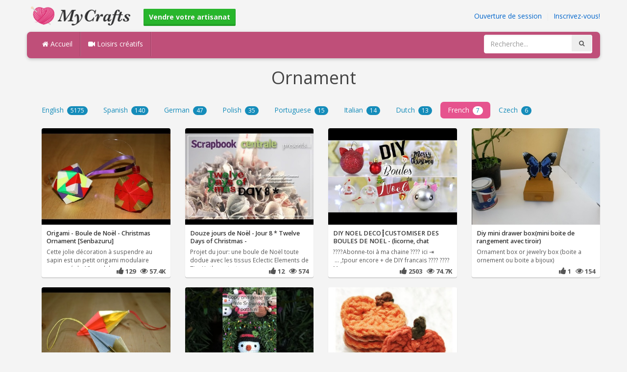

--- FILE ---
content_type: text/html; charset=utf-8
request_url: https://mycrafts.fr/-ornament
body_size: 3427
content:
<!DOCTYPE html><html lang="en"><head><meta http-equiv="Content-Type" content="text/html; charset=utf-8" /><meta http-equiv="X-UA-Compatible" content="IE=edge"><meta name="viewport" content="width=device-width, initial-scale=1, maximum-scale=1, user-scalable=no"><title>Ornament, Origami - Boule de Noël - Christmas Ornament [Senbazuru], Douze jours de Noël - Jour 8 *</title><meta name="description" content="Ornament, Origami - Boule de Noël - Christmas Ornament [Senbazuru], Douze jours de Noël - Jour 8 * Twelve Days of Christmas - Day 8, DIY NOEL DECO┋CUSTOMISER DES BOULES DE NOEL - (licorne, chat . )christmas ornament francais, Diy mini drawer box(mini" /><meta name="keywords" content="Ornament,Origami,Boule,de,Noël,Christmas,Ornament,[Senbazuru],Douze,jours,de,Noël,Jour,8,*,Twelve,Days,of,Christmas,Day,8,DIY,NOEL,DECO┋CUSTOMISER,DES,BOULES,DE,NOEL,(licorne,chat,)christmas,ornament,francais,Diy,mini,drawer,box(mini,boite,de,rangemen" /><meta name="robots" content="index, follow">        <meta name="google-site-verification" content="PP7Utua_D8YarG_1IDtbAVa7kGDdO2RaWP84CSX0ZzI" /><link href="https://mycrafts.fr/mob.png" rel="apple-touch-icon-precomposed" /><link href="https://mycrafts.fr/favicon.ico" rel="icon" /><link href="https://mycrafts.fr/icon.png" sizes="192x192" rel="icon" /><link rel="apple-touch-icon" href="https://mycrafts.fr/icon.png"><link rel="apple-touch-icon" sizes="76x76" href="https://mycrafts.fr/76x76.png"><link rel="apple-touch-icon" sizes="120x120" href="https://mycrafts.fr/120x120.png"><link rel="apple-touch-icon" sizes="152x152" href="https://mycrafts.fr/152x152.png"><link rel="dns-prefetch" href="https://fonts.googleapis.com"><link rel="dns-prefetch" href="https://maxcdn.bootstrapcdn.com"><link rel="dns-prefetch" href="https://cdn.mycrafts.fr/cores/87/tpl/web">		<link rel="stylesheet" type="text/css" href="https://cdn.mycrafts.fr/cores/87/tpl/web/css/bootstrap2.css"><link rel="stylesheet" type="text/css" href="https://cdn.mycrafts.fr/cores/87/tpl/web/css_min/default.min.css">		        <meta name="generator" content="WordPress"><meta property="og:locale" content="fr-FR"><meta property="og:type" content="article"><meta property="og:title" content="Ornament - Free Snowman Crochet Pattern https:.www.redtedart.com.snowman-crochet-ornament-pattern."><meta property="og:description" content="Ornament -"><meta property="og:url" content="https://mycrafts.fr/-ornament"><meta property="og:site_name" content="MyCrafts.fr"><meta property="og:updated_time" content="2023-05-06T18:12:01+00:00"><meta property="og:image" content="https://cdn.mycrafts.fr/i/2/4/75/free-snowman-crochet-pattern-xyVY-o.jpg"><meta property="article:publisher" content="Red Ted Art"><meta property="article:author" content="Red Ted Art"><meta property="article:section" content="Ornament"><meta property="article:published_time" content="2023-05-05T02:53:09+00:00"><meta property="article:modified_time" content="2023-05-06T18:12:01+00:00"><meta property="article:tag" content="Ornament"><meta name="twitter:card" content="summary_large_image"><meta name="twitter:description" content="Ornament -"><meta name="twitter:title" content="Ornament - Free Snowman Crochet Pattern https:.www.redtedart.com.snowman-crochet-ornament-pattern."><meta name="twitter:site" content="@MyCraftscom"><meta name="twitter:image" content="https://cdn.mycrafts.fr/i/2/4/75/free-snowman-crochet-pattern-xyVY-o.jpg"><meta name="twitter:creator" content="@MyCraftscom"></head><body role="document" >    
	<script>
		var config = {
			api_url: "https://admin.mycrafts.fr"
		};
	</script>
	<div class="header"><div class="container"><div class="row"><div class="col-md-6 col-sm-12 col-xs-12 header_left"><a href="https://mycrafts.fr" title="MyCrafts.fr" class="shop_logo"><img src="https://cdn.mycrafts.fr/cores/87/tpl/market/img/mycrafts.png" height="44" alt="MyCrafts.fr" title="MyCrafts.fr" /></a><a style="margin-left:20px;margin-top:5px" class="btn btn-success btn-sm" href="https://mycrafts.fr/sell"><b><i class="icon-shopping-cart" aria-hidden="true"></i> Vendre votre artisanat</b></a></div><div class="col-md-6 col-sm-12 col-xs-12 header_right"><a href="https://admin.mycrafts.fr/login" class="js_registration mc_link" data-type="login">Ouverture de session</a>&nbsp; | &nbsp;<a href="https://admin.mycrafts.fr/create" class="js_registration mc_link" data-type="register">Inscrivez-vous!</a></div></div></div></div><div class="container"><!-- Static navbar --><div class="row"><nav class="navbar mc_topmenu mc_btn_shadow hidden-xs"><div class="navbar-header"><button type="button" class="navbar-toggle collapsed" data-toggle="collapse" data-target="#navbar" aria-expanded="false" aria-controls="navbar"><span class="sr-only">Toggle navigation</span><span class="icon-bar"></span><span class="icon-bar"></span><span class="icon-bar"></span></button>          </div><div id="navbar" class="navbar-collapse collapse"><ul class="nav navbar-nav">              <li class="active"><a href="https://mycrafts.fr" style="border-left:none;"><i class="fa fa-home"></i> Accueil</a></li><li><a href="https://mycrafts.fr/diy"><i class="fa fa-video-camera"></i> Loisirs créatifs</a></li><li style="border-left:1px solid #c76489;padding-bottom:15px;padding-top:15px;">&nbsp;</li></ul><ul class="nav navbar-nav navbar-right"><li><form class="navbar-form" role="search" action="https://mycrafts.fr"><input type="hidden" value="1" name="search"><div class="input-group"><input type="text" class="form-control" placeholder="Recherche..." name="q" value=""><div class="input-group-btn"><button class="btn btn-default" type="submit"><i class="fa fa-search"></i></button></div></div></form></li></ul></div><!--/.nav-collapse --><!--/.container-fluid --></nav></div></div> <!-- /container --><div class="container"><center><h1 style="padding:0px;margin:0px;color:#444444;">Ornament</h1></center><div class="row"><div class="col-md-6" style="padding-top:10px;"></div><div class="col-md-6" style="text-align:right;padding-top:10px;"></div><div class="col-md-12"><ul class="nav nav-pills grey lang_results" role="tablist"><li role="presentation" ><a href="https://mycrafts.fr/-ornament/en">English <span class="badge">5175</span></a></li><li role="presentation" ><a href="https://mycrafts.fr/-ornament/es">Spanish <span class="badge">140</span></a></li><li role="presentation" ><a href="https://mycrafts.fr/-ornament/de">German <span class="badge">47</span></a></li><li role="presentation" ><a href="https://mycrafts.fr/-ornament/pl">Polish <span class="badge">35</span></a></li><li role="presentation" ><a href="https://mycrafts.fr/-ornament/pt">Portuguese <span class="badge">15</span></a></li><li role="presentation" ><a href="https://mycrafts.fr/-ornament/it">Italian <span class="badge">14</span></a></li><li role="presentation" ><a href="https://mycrafts.fr/-ornament/nl">Dutch <span class="badge">13</span></a></li><li role="presentation" class="active"><a href="https://mycrafts.fr/-ornament/fr">French <span class="badge">7</span></a></li><li role="presentation" ><a href="https://mycrafts.fr/-ornament/cs">Czech <span class="badge">6</span></a></li></ul></div></div><br /><div class="container"><div class="row">			<div class="col-lg-3 col-md-3 col-sm-4 col-xs-12"><div class="thumbnail"><div class="caption"><a href="https://mycrafts.fr/diy/origami-boule-de-noel-christmas-ornament-senbazuru/" title="Origami - Boule de Noël - Christmas Ornament [Senbazuru]"><img src="https://cdn.mycrafts.fr/i/1/7/4/origami-boule-de-noel-hJ6U-m.jpg" alt="Origami - Boule de Noël - Christmas Ornament [Senbazuru]" /><h3>Origami - Boule de Noël - Christmas Ornament [Senbazuru]</h3></a><p>Cette jolie décoration à suspendre au sapin est un petit origami modulaire composé de 12 modules</p></div><div class="ratings" style="text-align: right; padding-bottom: 4px;"><i class="fa fa-thumbs-up"></i> 129 &nbsp; <i class="fa fa-eye"></i> 57.4K</div></div></div>			<div class="col-lg-3 col-md-3 col-sm-4 col-xs-12"><div class="thumbnail"><div class="caption"><a href="https://mycrafts.fr/diy/douze-jours-de-noel-jour-8-twelve-days-of-christmas-day-8/" title="Douze jours de Noël - Jour 8 * Twelve Days of Christmas - Day 8"><img src="https://cdn.mycrafts.fr/i/1/2/33/douze-jours-de-noel-jour-8-bGTm-m.jpg" alt="Douze jours de Noël - Jour 8 * Twelve Days of Christmas - Day 8" /><h3>Douze jours de Noël - Jour 8 * Twelve Days of Christmas -</h3></a><p>Projet du jour: une boule de Noël toute dodue avec les tissus Eclectic Elements de Tim Hotlz

project</p></div><div class="ratings" style="text-align: right; padding-bottom: 4px;"><i class="fa fa-thumbs-up"></i> 12 &nbsp; <i class="fa fa-eye"></i> 574</div></div></div>			<div class="col-lg-3 col-md-3 col-sm-4 col-xs-12"><div class="thumbnail"><div class="caption"><a href="https://mycrafts.fr/diy/diy-noel-deco-customiser-des-boules-de-noel-licorne-chat-christmas-ornament-francais/" title="DIY NOEL DECO┋CUSTOMISER DES BOULES DE NOEL - (licorne, chat .  )christmas ornament
 &quot;francais&quot;"><img src="https://cdn.mycrafts.fr/i/1/6/99/diy-noel-deco-customiser-des-hFjd-m.jpg" alt="DIY NOEL DECO┋CUSTOMISER DES BOULES DE NOEL - (licorne, chat .  )christmas ornament
 &quot;francais&quot;" /><h3>DIY NOEL DECO┋CUSTOMISER DES BOULES DE NOEL - (licorne, chat</h3></a><p>????Abonne-toi à ma chaine ???? ici ⇥  &nbsp;...&nbsp;,❗️pour encore + de DIY francais ????
???? Mes</p></div><div class="ratings" style="text-align: right; padding-bottom: 4px;"><i class="fa fa-thumbs-up"></i> 2503 &nbsp; <i class="fa fa-eye"></i> 74.7K</div></div></div>			<div class="col-lg-3 col-md-3 col-sm-4 col-xs-12"><div class="thumbnail"><div class="caption"><a href="https://mycrafts.fr/diy/diy-mini-drawer-box-mini-boite-de-rangement-avec-tiroir/" title="Diy mini drawer box(mini boite de rangement avec tiroir)"><img src="https://cdn.mycrafts.fr/i/1/6/64/diy-mini-drawer-box-mini-boite-de-howw-m.jpg" alt="Diy mini drawer box(mini boite de rangement avec tiroir)" /><h3>Diy mini drawer box(mini boite de rangement avec tiroir)</h3></a><p>Ornament box or jewelry box (boite a ornement ou boite a bijoux)</p></div><div class="ratings" style="text-align: right; padding-bottom: 4px;"><i class="fa fa-thumbs-up"></i> 1 &nbsp; <i class="fa fa-eye"></i> 154</div></div></div>			<div class="col-lg-3 col-md-3 col-sm-4 col-xs-12"><div class="thumbnail"><div class="caption"><a href="https://mycrafts.fr/diy/origami-pendentif-de-noel-christmas-ornament-senbazuru/" title="Origami - Pendentif de Noël - Christmas Ornament [Senbazuru]"><img src="https://cdn.mycrafts.fr/i/1/7/12/origami-pendentif-de-noel-hQUj-m.jpg" alt="Origami - Pendentif de Noël - Christmas Ornament [Senbazuru]" /><h3>Origami - Pendentif de Noël - Christmas Ornament [Senbazuru]</h3></a><p>Voici un pendentif qui fera une très jolie décoration en forme de diamant à accrocher au sapin. C'est</p></div><div class="ratings" style="text-align: right; padding-bottom: 4px;"><i class="fa fa-thumbs-up"></i> 79 &nbsp; <i class="fa fa-eye"></i> 19.2K</div></div></div>			<div class="col-lg-3 col-md-3 col-sm-4 col-xs-12"><div class="thumbnail"><div class="caption"><a href="https://mycrafts.fr/diy/free-snowman-crochet-pattern-https-www-redtedart-com-snowman-crochet-ornament-pattern/" title="Free Snowman Crochet Pattern https:.www.redtedart.com.snowman-crochet-ornament-pattern."><img src="https://cdn.mycrafts.fr/i/2/4/75/free-snowman-crochet-pattern-xyVY-m.jpg" alt="Free Snowman Crochet Pattern https:.www.redtedart.com.snowman-crochet-ornament-pattern." /><h3>Free Snowman Crochet Pattern</h3></a><p></p></div><div class="ratings" style="text-align: right; padding-bottom: 4px;"><i class="fa fa-thumbs-up"></i> 63 &nbsp; <i class="fa fa-eye"></i> 3.5K</div></div></div>			<div class="col-lg-3 col-md-3 col-sm-4 col-xs-12"><div class="thumbnail"><div class="caption"><a href="https://mycrafts.fr/diy/mini-crochet-pumkin-apliques/" title="Mini Crochet Pumkin Apliques"><img src="https://cdn.mycrafts.fr/i/2/4/65/mini-crochet-pumkin-apliques-xrRG-m.jpg" alt="Mini Crochet Pumkin Apliques" /><h3>Mini Crochet Pumkin Apliques</h3></a><p>These mini crochet pumpkins are very beautiful. You can ornament your crochet creations such as shawls,</p></div><div class="ratings" style="text-align: right; padding-bottom: 4px;"><i class="fa fa-thumbs-up"></i> 7 &nbsp; <i class="fa fa-eye"></i> 197</div></div></div></div><div class="c"></div><br /><br /></div><div class="container footer"><div class="row"><div class="col-sm-8" style="text-align:left;"> MyCrafts.fr v2.1 - All images & DIY © their respective owners - <a href="https://mycrafts.fr/legal/privacy">Privacy</a> - <a href="https://mycrafts.fr/legal/terms">Terms of Use</a> - <a href="https://admin.mycrafts.fr/contact" style="font-weight:bold;">Support de contact</a><br /></div></div><script id="js_tpl_modal" type="text/html"><div class="js_popup_header"><div class="popup_swipe_down"><div class="swipe_down_over"></div></div><div class="md_popup_header js_header_btn"></div></div><!--by default display is flex, but we can add class "display_block"--><div class="js_md_popup_body md_popup_body display_block"><%=content%></div><div class="md_popup_buttons js_footer_btn"></div></script>	<script type="text/javascript" src="https://cdn.mycrafts.fr/cores/87/tpl/web/js/jquery-1.11.3.min.js"></script><script type="text/javascript" src="https://cdn.mycrafts.fr/cores/87/tpl/web/js/bootstrap.min.js"></script><script type="text/javascript" src="https://cdn.mycrafts.fr/cores/87/tpl/web/js_min/default.min.js"></script><link rel="stylesheet" href="https://maxcdn.bootstrapcdn.com/font-awesome/4.5.0/css/font-awesome.min.css"><script defer src="https://static.cloudflareinsights.com/beacon.min.js/vcd15cbe7772f49c399c6a5babf22c1241717689176015" integrity="sha512-ZpsOmlRQV6y907TI0dKBHq9Md29nnaEIPlkf84rnaERnq6zvWvPUqr2ft8M1aS28oN72PdrCzSjY4U6VaAw1EQ==" data-cf-beacon='{"version":"2024.11.0","token":"dbdcfa2494b944459c79dab06014c0d4","r":1,"server_timing":{"name":{"cfCacheStatus":true,"cfEdge":true,"cfExtPri":true,"cfL4":true,"cfOrigin":true,"cfSpeedBrain":true},"location_startswith":null}}' crossorigin="anonymous"></script>
</body></html>

--- FILE ---
content_type: text/css
request_url: https://cdn.mycrafts.fr/cores/87/tpl/web/css_min/default.min.css
body_size: 6305
content:

body,input,button,textarea{color:#444}.btn .caret{margin-left:5px}body{color:#444;background-color:#f4f4f4;font-size:14px}a:hover{color:#000;text-decoration:none}.c{clear:both;margin:0;padding:0}::-moz-selection{color:#fff;color:rgba(255,255,255,0.85);background:#ea4c89;text-shadow:0 1px 0 #cb3971}::selection{color:#fff;color:rgba(255,255,255,0.85);background:#ea4c89;text-shadow:0 1px 0 #cb3971}.navbar{border-radius:0}.navbar-inverse{background-color:#ccc !important;border-color:#080808}.navbar-inverse{background-image:linear-gradient(to bottom,#454545 0,#262626 100%);background-repeat:repeat-x}.item-stat{text-align:right}.item-stat,.item-stat i{color:#aaa}.caption{height:283px;overflow:hidden;padding:0 !important}.caption h3{font-size:90%;margin:10px 0 5px 0;padding:0 10px 0 10px;font-weight:600;line-height:16px;color:#333}.caption a:hover h3{color:#000 !important}.caption p{padding:0 10px 10px 10px;font-size:85%}.thumbnail img{width:100%;border-radius:4px 4px 0 0}.ratings{color:#aaa;color:#555;font-weight:bold;padding-left:2px;padding-right:10px;font-size:13px}.ratings i{font-size:16px}.ratings:hover{color:#aaa}.thumbnail{box-shadow:0 1px 1px rgba(0,0,0,0.3);padding:0;border:0}.thumbnail .caption-full{color:#333;padding:9px}.footer{margin-top:20px;padding-top:7px;padding-left:10px;padding-bottom:10px;color:#777;border-top:1px solid #e5e5e5;font-size:95%}#pages{text-align:center;margin:5px;font-size:16px;margin-top:25px}#pages a{margin-left:10px;font-weight:bold;color:#06c;margin-bottom:15px;font-size:120%;padding-top:5px;padding-bottom:5px}#pages a:hover{color:#000}#pages span{margin-left:10px;font-weight:bold;margin-bottom:15px;font-size:120%;padding-top:5px;padding-bottom:5px}.detail h1{color:#000;font-size:150%;padding-bottom:0}.detail p{color:#222;font-size:90%}.play_button{background:rgba(0,0,0,0) url("../img/fotorama@2x.png") no-repeat scroll 0 0 / 96px 160px;background-position:0 -64px;height:96px;left:50%;margin-left:-48px;margin-top:-48px;top:50%;width:96px;z-index:10;position:absolute}.detail_img{margin-bottom:20px}#detail_img{width:100%}.video-container{position:relative;padding-bottom:56.25%;margin-bottom:10px}.video-container iframe{position:absolute;top:0;left:0;width:100%;height:100%;border-radius:11px;box-shadow:0 0 20px #7e7e7e}.hp_form span{font-size:17px;font-family:"Lucida Grande",Trebuchet MS,Arial,Verdana,sans-serif;color:#000}.hp_form ul{list-style:none}.hp_form ul li{margin-bottom:6px}.hp_form textarea{border:1px solid #9aaa31;-moz-border-radius:3px;-webkit-border-radius:3px}.hp_form .input{border:1px solid #9aaa31;-moz-border-radius:3px;-webkit-border-radius:3px;font-size:14px;padding:5px}.hp_form label{cursor:pointer}#hp_top{background-color:#ffc;text-align:center;padding:15px;margin:1px;-moz-border-radius-topright:5px;-webkit-border-top-right-radius:5px;-moz-border-radius-topleft:5px;-webkit-border-top-left-radius:5px;height:200px}#hp_login{padding:5px 20px 0 80px;background-color:#ffc}#logo{background-image:url("../img/logo-2x.png");background-repeat:no-repeat;background-size:208px 44px;background-repeat:no-repeat;display:block;width:208px;height:44px}@media only screen and (-webkit-min-device-pixel-ratio:1.5),only screen and (-moz-min-device-pixel-ratio:1.5),only screen and (-o-min-device-pixel-ratio:3/2),only screen and (min-device-pixel-ratio:1.5){#logo{background-image:url("../img/logo-2x.png");background-size:208px 44px;background-repeat:no-repeat}}i.fb,span.fb{color:#3b5998}i.tw,span.tw{color:#00aced}i.google,span.google{color:#dd4b39}i.linkin,span.linkin{color:#007bb6}i.vk,span.vk{color:#45668e}i.pinterest,span.pinterest{color:#cb2027}i.surfingbird{max-height:12px;min-width:25%}i.surfingbird::before{position:relative;left:0;top:-7px;float:left}.google-plus-one{overflow:hidden;position:relative}.google-plus-one i{position:absolute;left:-4px;bottom:-5px}.google-plus-one span{font-size:16px;font-weight:900;line-height:10px;margin-left:15px}.btn-sm.google-plus-one span{font-size:14px}.btn-sm.google-plus-one i{bottom:-3px}.btn-lg.google-plus-one span{font-size:20px;margin-left:18px}.btn-lg.google-plus-one i{bottom:-5px}.btn-xs.google-plus-one span{font-size:12px}.btn-xs.google-plus-one i{bottom:-7px}#pinterest a{margin:3px 0 0 5px}.nav-pills>li.active>a,.nav-pills>li.active>a:hover,.nav-pills>li.active>a:focus{background-color:#e6538e}.lang_results{padding-top:10px;margin-top:10px}.lang_results>li>a{padding:7px 15px}.nav-pills>li>a{border-radius:7px}.navbar-brand,.navbar-nav>li>a{text-shadow:none}@media(max-width:767px){.breadcrumb{padding-top:10px !important}.caption{height:auto}}#search_button{font-size:14px}.hp_tags .btn{font-weight:normal;text-transform:none;border-bottom-width:2px;font-size:100%}.hp_tags .btn:hover{border-bottom-width:0;color:#000}.dropdown-menu>li>a{color:#666}.breadcrumb{border:0;background:0}.btn{text-shadow:0 1px 0 rgba(0,0,0,0.22);text-transform:none;font-size:100%}.btn-default,.btn-link{text-shadow:0 1px 0 #fff}.alert-warning,.alert-info{text-shadow:0 0 0 #fff}.btn-lg,.btn-group-lg>.btn{font-size:120%}.form-control{box-shadow:0 1px 2px rgba(0,0,0,0.075) inset}.jumbotron{box-shadow:0 1px 3px rgba(0,0,0,0.05) inset}.container{z-index:unset}.table,table{font-size:13px !important}.c{clear:both}.border{border:1px solid #000}.csymbol{color:#aaa}.mc_btn_shadow{text-shadow:0 1px 0 rgba(0,0,0,0.22)}.mc_txt_shadow{text-shadow:0 1px 0 #fff}.mc_link{background:rgba(0,0,0,0) url("../img/link.gif") repeat-x scroll 0 100%;color:#06c !important;text-decoration:none !important;cursor:pointer}.mc_link:hover{color:#000 !important;text-decoration:none}.mc_topmenu{background-color:#bf4f79;border-radius:8px;box-shadow:0 2px 6px 0 rgba(0,0,0,0.22)}.mc_topmenu a{color:#fff}.mc_topmenu .nav>li>a{border-right:1px solid #a04266;border-left:1px solid #c76489}.mc_topmenu .nav>li>a:hover{background-color:#ca5681}.mc_topmenu .nav>li>a:focus{background-color:#ca5681}.mc_topmenu .form-control{border-color:#fff}.mc_topmenu .btn-default{border-color:#fff}.mc_leftmenu{background:#fff;box-shadow:0 1px 2px rgba(0,0,0,0.22);border-radius:4px}.mc_leftmenu ul{list-style:outside none none;margin:1px 0 0;padding:0}.mc_leftmenu ul{list-style:none}.mc_leftmenu ul li{font-size:12px;font-weight:normal;margin:0 1px 1px;padding:9px 8px 9px 19px;border-bottom:1px solid #eee;color:#ccc}.mc_leftmenu ul li a{color:gray;color:#000;font-size:130%;color:#303030;margin-right:6px}.mc_leftmenu ul .active a{color:#9a4470}.mc_leftmenu ul .active{border-left:3px solid #9a4470;margin-left:-2px}.mc_leftmenu ul li a:hover{text-decoration:none;color:#06c;color:#9a4470}.mc_noborder{border-bottom:none !important}.mc_leftprofile{background:#fdf2c1;border-radius:4px}.profile{margin:20px 0}.profile-sidebar{padding:20px 0 10px 0;border-radius:4px}.profile-userpic img{float:none;margin:0 auto;width:70%;-webkit-border-radius:50% !important;-moz-border-radius:50% !important;border-radius:50% !important;border:2px solid #fff;box-shadow:0 1px 2px rgba(0,0,0,0.22)}.profile-usertitle{text-align:center;margin-top:5px}.profile-usertitle-name{color:#5a7391;margin-bottom:2px;color:#666;font-size:130%}.profile-usertitle-job{color:#5b9bd1;font-size:12px;font-weight:600;margin-bottom:15px;color:#666}.profile-userbuttons{text-align:center;margin-top:10px}.profile-usermenu{margin-top:30px}.profile-usermenu ul li{border-bottom:1px solid #f0f4f7}.profile-usermenu ul li:last-child{border-bottom:0}.profile-usermenu ul li a{color:#93a3b5;font-size:14px;font-weight:400}.profile-usermenu ul li a i{margin-right:8px;font-size:14px}.profile-usermenu ul li a:hover{background-color:#fafcfd;color:#5b9bd1}.profile-usermenu ul li.active{border-bottom:0}.profile-usermenu ul li.active a{color:#5b9bd1;background-color:#f6f9fb;border-left:2px solid #5b9bd1;margin-left:-2px}.profile-content{padding:20px;background:#fff;min-height:460px}.breadcrumb>li+li::before{content:'';margin:0}.mc_topmenu .btn i{font-size:12px;padding:3px}.header_left{padding:5px}.header_right{padding-top:17px !important}.header{margin-bottom:0 !important}.header{border:0;padding-top:5px;padding-bottom:5px;color:#eee;margin-bottom:18px}.header .mc_link{border:0;cursor:pointer;background:transparent}.header_right{text-align:right;padding:8px 0 8px 8px}.header_cart{text-align:center;background:#fff;border-radius:4px;box-shadow:0 1px 2px rgba(0,0,0,0.22);padding:8px 12px;color:gray}.header_cart:hover,.header_cart:hover span{text-decoration:none;color:#06c}.header_cart span{font-weight:bold;color:#ef8742 !important}.shop_logo img{height:40px !important;width:auto;border-radius:3px;margin-right:6px}.shop_logo{color:gray;font-weight:500;font-size:17px;white-space:nowrap}.shop_logo:hover{color:#444}.shop_menu{font-size:15px;color:gray}.shop_menu:hover{color:#444}@media(max-width:767px){.header{text-align:center;margin-bottom:18px}.header_right{text-align:center;padding:10px 0 0 0}.header_left{padding:0}}.btn-group.open .dropdown-toggle{-webkit-box-shadow:none;box-shadow:none}.header .dropdown-menu{z-index:10000}.mc_link{color:#06c !important;border:0;background:0;text-decoration:none !important;cursor:pointer;transition:all .25s ease-in-out;-webkit-transition:all .25s ease-in-out;-moz-transition:all .25s ease-in-out;-o-transition:all .25s ease-in-out}.mc_link:hover{color:#000 !important;text-decoration:none}.header_left{padding:7px}.header_right{padding-top:18px !important}.header{margin-bottom:0 !important}.show_password{background-image:url("[data-uri]");background-repeat:no-repeat;background-position:50% 50%;width:34px;height:34px;position:absolute;cursor:pointer;right:0;top:25px}.show_password.input_group{top:0;z-index:2}.show_password.hide_password{background-image:url("[data-uri]")}@media(max-width:767px){.header_right{padding-top:0 !important;margin-bottom:0}.header{padding-top:0;padding-bottom:0}.header_left{padding-top:0}}.footer{text-align:center;margin-top:20px;font-size:14px}.item_card{margin-bottom:15px;padding-left:4px}.item_img{width:100%;border:1px solid #fff;border-radius:6px}.item_info{padding:0 4px 0 4px}.item_title{line-height:18px;text-align:left;display:block;font-size:90%;overflow:hidden;text-overflow:ellipsis;white-space:nowrap;margin-bottom:4px;margin-top:3px}.item_title a{text-decoration:none;color:#303030}.item_title a:hover,.item_author a:hover{text-decoration:none !important;color:#9a4470}.item_left{display:inline-block;width:51%}.item_right{display:inline-block;width:49%;text-align:right}.item_author a{font-size:90%;color:#b2b2b2;display:block;overflow:hidden;text-overflow:ellipsis;white-space:nowrap}.item_price{text-overflow:ellipsis;font-size:100%;color:#78c042;line-height:14px;overflow:hidden;white-space:nowrap;font-weight:bold}.item_price_value{font-weight:bold}.item_price_after{color:#b2b2b2}.item_btn{border:1px solid #ccc;border-radius:4px;font-weight:bold;font-size:100%;color:gray;padding:2px 6px 2px 6px;cursor:pointer;display:inline-block}.item_btn:hover{color:#1768e4;border:1px solid #1768e4}.item_like{color:#78c042;line-height:14px;text-align:right;white-space:nowrap;display:inline-block}.item_cart{color:#78c042;line-height:14px;text-align:right;white-space:nowrap;display:inline-block;float:right;color:gray;font-weight:bold}.item_img_price{text-overflow:ellipsis;font-size:100%;color:#fff;line-height:14px;overflow:hidden;white-space:nowrap;position:absolute;right:27px;bottom:35px;width:auto;padding:5px;border-radius:5px;background:rgba(25,25,25,.7);font-weight:bold}.item_img_price .csymbol{color:#fff;font-weight:normal}.link_grey .item_title{color:#6f6f6f}.link_grey:hover .item_title{color:#000}.md_popup{width:100%;height:auto;overflow:auto;border-radius:8px;z-index:10000;opacity:0;visibility:hidden;transform:translate(-50%,-50%) scale(0.7);position:fixed;top:calc(50%);left:calc(50%);font-optical-sizing:auto;font-weight:400;font-style:normal;display:flex;flex-direction:column;justify-content:space-between;background-color:#fff;padding:10px;font-family:-apple-system,Helvetica Neue,Helvetica,Arial,sans-serif;font-size:14px;-webkit-user-select:none;-moz-user-select:none;-ms-user-select:none;user-select:none;box-shadow:0 0 20px 4px rgb(0 0 0 / 38%)}.show_popup{visibility:visible;opacity:1}.md_popup.top_left.show_popup{transform:translate(0,0) scale(1);left:0;top:0}.md_popup.top_left_slide{top:20%;left:-50%}.md_popup.top_left_slide.show_popup{transform:translate(0,0) scale(1);left:0;top:7px}.md_popup.top_right.show_popup{transform:translate(-100%,0) scale(1);top:0;right:0;left:100%}.md_popup.top_right_slide{top:20%;left:150%}.md_popup.top_right_slide.show_popup{transform:translate(-100%,0) scale(1);top:0;right:0;left:100%}.md_popup.top_center.show_popup{transform:translate(-50%,0) scale(1);top:0}.md_popup.top_center_slide{top:-20%}.md_popup.top_center_slide.show_popup{transform:translate(-50%,0) scale(1);top:10px}.md_popup.bottom_left.show_popup{transform:translate(0,-100%) scale(1);left:0;top:100%}.md_popup.bottom_right.show_popup{transform:translate(-100%,-100%) scale(1);left:100%;top:100%}.md_popup.bottom_center.show_popup{transform:translate(-50%,-100%) scale(1);top:100%}.md_popup.center.show_popup{transform:translate(-50%,-50%) scale(1)}.md_popup.center{width:90%}.md_popup.center_left.show_popup{transform:translate(0,-50%) scale(1);left:0}.md_popup.center_right.show_popup{transform:translate(-100%,-50%) scale(1);left:100%}.md_popup_header{display:flex;justify-content:space-between;align-items:center}.md_popup_header div:not(.popup_header_close),.md_popup_header button{margin-bottom:10px}.popup_header_close{color:#8a8a8a;cursor:pointer;font-size:30px;width:35px;height:30px;display:flex;justify-content:center;align-items:flex-end;border-radius:20%;transition:all .20s ease-in-out;-webkit-transition:all .20s ease-in-out;-moz-transition:all .20s ease-in-out;-o-transition:all .20s ease-in-out;position:relative;right:-5px;top:-5px;min-width:35px;min-height:30px}.popup_header_close:hover{background-color:#e2e2e1;color:#000}.md_popup_body{display:flex;justify-content:space-between;height:100%;overflow:auto}.popup_header_title{width:100%;font-size:16px;color:#8a8a8a}.md_popup_overlay{position:fixed;top:0;left:0;bottom:0;right:0;background:rgba(0,0,0,0.7);z-index:8;visibility:hidden;opacity:0}.md_popup_overlay.show{opacity:1;visibility:visible}.noscroll{overflow:hidden}.md_popup_body.display_block{display:block}.popup_swipe_down{width:60px;height:6px;background:#ddd;position:absolute;left:calc(50% - 30px);top:6px;border-radius:8px;display:none}.swipe_down_over{position:fixed;width:100%;height:15px;left:0;top:0}.mobile_swipe_up .swipe_down_over{top:unset;bottom:0;height:30px}.no_border{border:0}.md_popup_buttons{display:flex;justify-content:flex-start;align-items:center}.md_popup_buttons div,.md_popup_buttons button{margin-top:10px}.md_popup_buttons.bottom_right{justify-content:flex-end}.md_popup_buttons.bottom_left{justify-content:flex-start}.md_popup_buttons.bottom_center{justify-content:center}.md_popup.mobile_swipe_down{bottom:-521px;top:unset;left:calc(50%);border-radius:8px 8px 0 0}.mobile_swipe_down.show_popup{transform:translate(-50%,-521px)}.md_popup.mobile_swipe_up{top:-521px;border-radius:0 0 8px 8px}.mobile_swipe_up.show_popup{transform:translate(-50%,521px)}@media screen and (max-width:480px){.md_popup.mobile_swipe_down,.md_popup.mobile_swipe_up{width:-webkit-fill-available;width:-moz-available;height:auto;transform:translate(0,0);left:0}.md_popup.top_left_slide{left:0;transform:translate(0,0)}.md_popup_body{max-height:350px;overflow:scroll;flex-direction:column}.md_popup.center{border-radius:8px;top:calc(50%);margin:auto;max-height:600px;height:max-content}@supports(-webkit-touch-callout:none){.md_popup.center{height:auto}}.md_popup.center .popup_swipe_down,.md_popup.top_center_slide .popup_swipe_down{display:none}.mobile_swipe_down .swipe_down_over{height:15px}.mobile_swipe_down.show_popup{transform:translate(0,-521px);padding-top:15px}.mobile_swipe_up.show_popup{transform:translate(0,521px);padding-bottom:30px}.md_popup.mobile_swipe_up .popup_swipe_down{top:unset;bottom:6px}.popup_swipe_down{display:block}.md_popup.top_center_slide{max-width:300px}}.header{border:0;padding-top:5px;padding-bottom:5px;color:#eee;margin-bottom:0}.header .mc_link{border:0;cursor:pointer;background:transparent}.header_right{text-align:right;padding:8px 0 8px 8px}.header_cart{text-align:center;background:#fff;border-radius:4px;box-shadow:0 1px 2px rgba(0,0,0,0.22);padding:8px 12px;color:gray}.header_cart:hover,.header_cart:hover span{text-decoration:none;color:#06c}.header_cart span{font-weight:bold;color:#ef8742 !important}.shop_logo img{height:40px !important;width:auto;border-radius:3px;margin-right:6px}.shop_logo{color:gray;font-weight:500;font-size:17px;white-space:nowrap}.shop_logo:hover{color:#444}.shop_menu{font-size:15px;color:gray}.shop_menu:hover{color:#444}@media(max-width:767px){.header{text-align:center}.header_right{text-align:center;padding:10px 0 0 0}.header_left{padding:0}}.btn-group.open .dropdown-toggle{-webkit-box-shadow:none;box-shadow:none}.header .dropdown-menu{z-index:10000}